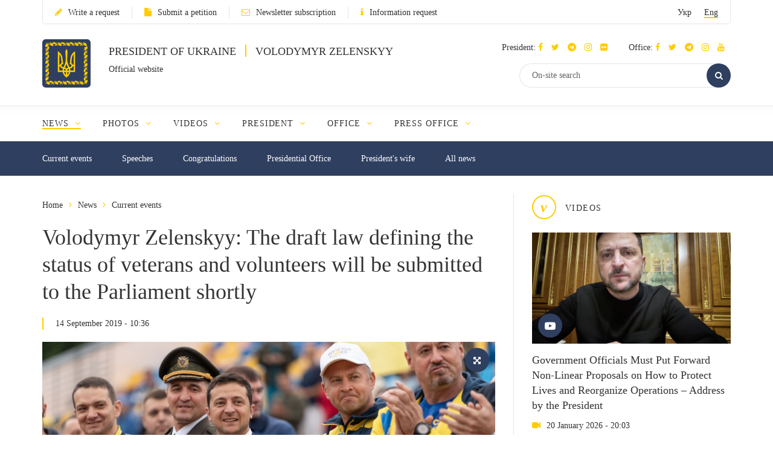

--- FILE ---
content_type: text/html; charset=UTF-8
request_url: https://www.president.gov.ua/en/news/volodimir-zelenskij-najblizhchim-chasom-u-parlamenti-zyavits-57293
body_size: 13226
content:
<!DOCTYPE html>
<html lang="en">
    <head>
        <meta charset="utf-8">
        <meta http-equiv="X-UA-Compatible" content="IE=edge">
        <meta name="viewport" content="width=device-width, initial-scale=1">
        <meta content='true' name='HandheldFriendly'/>
        <meta content='width' name='MobileOptimized'/>
        <meta content='yes' name='apple-mobile-web-app-capable'/>
        <title>Volodymyr Zelenskyy: The draft law defining the status of veterans and volunteers will be submitted to the Parliament shortly  — Official website of the President of Ukraine</title>

        <meta name="description" content="President of Ukraine Volodymyr Zelenskyy initiates the draft law on the status of veterans. The document will be defined as urgent.">
        <meta name="keywords" content="">

        <meta property="og:image" content="https://www.president.gov.ua/storage/j-image-storage/13/95/17/a5a591c9c14675bbf676e1790b9b5175_1568447988_large.png" />
        <meta property="og:image" content="https://www.president.gov.ua/images/logo_for_social.png" />
        <meta property="og:title" content="Volodymyr Zelenskyy: The draft law defining the status of veterans and volunteers will be submitted to the Parliament shortly  — Official website of the President of Ukraine" />
        <meta property="og:description" content="President of Ukraine Volodymyr Zelenskyy initiates the draft law on the status of veterans. The document will be defined as urgent." />
        <meta property="og:url" content="https://www.president.gov.ua/en/news/volodimir-zelenskij-najblizhchim-chasom-u-parlamenti-zyavits-57293" />
        <meta property="og:type" content="article" />
        <meta property="og:updated_time" content="1568446677" />
        <meta property="og:site_name" content="Official website of the President of Ukraine" />

        <meta name="twitter:card" content="summary_large_image">
        <meta name="twitter:creator" content="creator">
        <meta name="twitter:site" content="@APUkraine">
        <meta name="twitter:url" content="https://www.president.gov.ua/en/news/volodimir-zelenskij-najblizhchim-chasom-u-parlamenti-zyavits-57293" />
        <meta name="twitter:title" content="Volodymyr Zelenskyy: The draft law defining the status of veterans and volunteers will be submitted to the Parliament shortly  — Official website of the President of Ukraine">
        <meta name="twitter:description" content="President of Ukraine Volodymyr Zelenskyy initiates the draft law on the status of veterans. The document will be defined as urgent.">
        <meta name="twitter:image" content="https://www.president.gov.ua/storage/j-image-storage/13/95/17/a5a591c9c14675bbf676e1790b9b5175_1568447988_large.png">

        <link rel="apple-touch-icon" href="https://www.president.gov.ua/images/apple-touch-icon.png">
        <link rel="icon" sizes="192x192" href="https://www.president.gov.ua/images/apple-touch-icon.png">
        <link rel="icon" href="https://www.president.gov.ua/favicon.ico" type="image/x-icon">
        <meta name="mobile-web-app-capable" content="yes">
        <meta name="apple-mobile-web-app-status-bar-style" content="black">

        <!-- fonts !-->
        <link rel="stylesheet" property='stylesheet' href="/fonts/font-awesome-4.7.0/css/font-awesome.min.css" type="text/css"/>

        <!-- mystyle !-->
        <link rel="stylesheet" property='stylesheet' type="text/css" href="https://www.president.gov.ua/css/style.min.css" media='all'/>
        <link rel="stylesheet" property='stylesheet' type="text/css" href="https://www.president.gov.ua/css/style_additional.css" media='all'/>
        <link rel="stylesheet" property='stylesheet' type="text/css" href="https://www.president.gov.ua/css/menubar.css" media='all'/>
        <link rel="stylesheet" property='stylesheet' type="text/css" href="/css/share-selected-text.min.css"/>

            <link type="application/rss+xml" rel="alternate" href="https://www.president.gov.ua/en/rss/news.rss">

        <script src="/js/plugins/jquery.min.js"></script>

        <!--[if lt IE 9]>
            <link rel="stylesheet" type="text/css" href="/css/ie8.css"/>
            <script type="text/javascript" src="/js/rem.min.js"></script>
            <script type="text/javascript" src="/js/respond.min.js"></script>
        <![endif]-->


        <!--[if gte IE 9]>
          <style type="text/css">
            .gradient {
               filter: none;
            }
          </style>
        <![endif]-->

                    <script>
                (function(i,s,o,g,r,a,m){i['GoogleAnalyticsObject']=r;i[r]=i[r]||function(){
                    (i[r].q=i[r].q||[]).push(arguments)},i[r].l=1*new Date();a=s.createElement(o),
                        m=s.getElementsByTagName(o)[0];a.async=1;a.src=g;m.parentNode.insertBefore(a,m)
                })(window,document,'script','//www.google-analytics.com/analytics.js','ga');

                ga('create', 'UA-65781611-1', 'auto');
                ga('send', 'pageview');
            </script>
            
<script>(window.BOOMR_mq=window.BOOMR_mq||[]).push(["addVar",{"rua.upush":"false","rua.cpush":"true","rua.upre":"false","rua.cpre":"true","rua.uprl":"false","rua.cprl":"false","rua.cprf":"false","rua.trans":"SJ-16413316-5df6-4f1a-a264-8055dc4fda49","rua.cook":"false","rua.ims":"false","rua.ufprl":"false","rua.cfprl":"true","rua.isuxp":"false","rua.texp":"norulematch","rua.ceh":"false","rua.ueh":"false","rua.ieh.st":"0"}]);</script>
                              <script>!function(e){var n="https://s.go-mpulse.net/boomerang/";if("False"=="True")e.BOOMR_config=e.BOOMR_config||{},e.BOOMR_config.PageParams=e.BOOMR_config.PageParams||{},e.BOOMR_config.PageParams.pci=!0,n="https://s2.go-mpulse.net/boomerang/";if(window.BOOMR_API_key="YD2KP-D2EK2-5M9V5-A6FV5-KYTJ5",function(){function e(){if(!o){var e=document.createElement("script");e.id="boomr-scr-as",e.src=window.BOOMR.url,e.async=!0,i.parentNode.appendChild(e),o=!0}}function t(e){o=!0;var n,t,a,r,d=document,O=window;if(window.BOOMR.snippetMethod=e?"if":"i",t=function(e,n){var t=d.createElement("script");t.id=n||"boomr-if-as",t.src=window.BOOMR.url,BOOMR_lstart=(new Date).getTime(),e=e||d.body,e.appendChild(t)},!window.addEventListener&&window.attachEvent&&navigator.userAgent.match(/MSIE [67]\./))return window.BOOMR.snippetMethod="s",void t(i.parentNode,"boomr-async");a=document.createElement("IFRAME"),a.src="about:blank",a.title="",a.role="presentation",a.loading="eager",r=(a.frameElement||a).style,r.width=0,r.height=0,r.border=0,r.display="none",i.parentNode.appendChild(a);try{O=a.contentWindow,d=O.document.open()}catch(_){n=document.domain,a.src="javascript:var d=document.open();d.domain='"+n+"';void(0);",O=a.contentWindow,d=O.document.open()}if(n)d._boomrl=function(){this.domain=n,t()},d.write("<bo"+"dy onload='document._boomrl();'>");else if(O._boomrl=function(){t()},O.addEventListener)O.addEventListener("load",O._boomrl,!1);else if(O.attachEvent)O.attachEvent("onload",O._boomrl);d.close()}function a(e){window.BOOMR_onload=e&&e.timeStamp||(new Date).getTime()}if(!window.BOOMR||!window.BOOMR.version&&!window.BOOMR.snippetExecuted){window.BOOMR=window.BOOMR||{},window.BOOMR.snippetStart=(new Date).getTime(),window.BOOMR.snippetExecuted=!0,window.BOOMR.snippetVersion=12,window.BOOMR.url=n+"YD2KP-D2EK2-5M9V5-A6FV5-KYTJ5";var i=document.currentScript||document.getElementsByTagName("script")[0],o=!1,r=document.createElement("link");if(r.relList&&"function"==typeof r.relList.supports&&r.relList.supports("preload")&&"as"in r)window.BOOMR.snippetMethod="p",r.href=window.BOOMR.url,r.rel="preload",r.as="script",r.addEventListener("load",e),r.addEventListener("error",function(){t(!0)}),setTimeout(function(){if(!o)t(!0)},3e3),BOOMR_lstart=(new Date).getTime(),i.parentNode.appendChild(r);else t(!1);if(window.addEventListener)window.addEventListener("load",a,!1);else if(window.attachEvent)window.attachEvent("onload",a)}}(),"".length>0)if(e&&"performance"in e&&e.performance&&"function"==typeof e.performance.setResourceTimingBufferSize)e.performance.setResourceTimingBufferSize();!function(){if(BOOMR=e.BOOMR||{},BOOMR.plugins=BOOMR.plugins||{},!BOOMR.plugins.AK){var n="true"=="true"?1:0,t="",a="amlkq6yccue4o2ltakpq-f-61de3ecbc-clientnsv4-s.akamaihd.net",i="false"=="true"?2:1,o={"ak.v":"39","ak.cp":"1314352","ak.ai":parseInt("790200",10),"ak.ol":"0","ak.cr":9,"ak.ipv":4,"ak.proto":"h2","ak.rid":"3092c92e","ak.r":51645,"ak.a2":n,"ak.m":"a","ak.n":"essl","ak.bpcip":"3.22.168.0","ak.cport":47384,"ak.gh":"2.17.209.199","ak.quicv":"","ak.tlsv":"tls1.3","ak.0rtt":"","ak.0rtt.ed":"","ak.csrc":"-","ak.acc":"","ak.t":"1769144991","ak.ak":"hOBiQwZUYzCg5VSAfCLimQ==zTbWogNBXLwehK+QF18Wd0pgHRufP2eb1gliYTDSfRTTaeh31yixvy6cQffMFlHeUg3o7kYdggn+OuwNP2VJkJ2g0B+SSsh0GhCWkK4g/wI6+77aE24y8I/nJuwfoe/xz+ta6VOcG01U8FVIp1ZxraW6FcOuIOcpr4ZhqejsM7fV6dYKK6siaiq6B2K+0tQD0EUvv3lzJ45U04C4nYmB57QZzYD/v9JnuD9nZgU0Resl9NYO1G91KnXUds1zPltv0ArCqSw1GjRcWB5NTyNrSsR9Bn/K7kiragF3tdJgddU3CX4/IqbYTdZHUQmffUdlJNqlPcFQ5cN4AXo9qW1f36t1XOi2jB2ckke7EV90FMEritq7+jfoHcxyM9llZa/NtooZtvgK9AftGEo8qGzeeiIpjWtu8h2vMjuZEbosX44=","ak.pv":"25","ak.dpoabenc":"","ak.tf":i};if(""!==t)o["ak.ruds"]=t;var r={i:!1,av:function(n){var t="http.initiator";if(n&&(!n[t]||"spa_hard"===n[t]))o["ak.feo"]=void 0!==e.aFeoApplied?1:0,BOOMR.addVar(o)},rv:function(){var e=["ak.bpcip","ak.cport","ak.cr","ak.csrc","ak.gh","ak.ipv","ak.m","ak.n","ak.ol","ak.proto","ak.quicv","ak.tlsv","ak.0rtt","ak.0rtt.ed","ak.r","ak.acc","ak.t","ak.tf"];BOOMR.removeVar(e)}};BOOMR.plugins.AK={akVars:o,akDNSPreFetchDomain:a,init:function(){if(!r.i){var e=BOOMR.subscribe;e("before_beacon",r.av,null,null),e("onbeacon",r.rv,null,null),r.i=!0}return this},is_complete:function(){return!0}}}}()}(window);</script></head>
    <body>

    <!--<div class="preload_block" style="position: fixed; top: 0px; left: 0px; width: 100%; height: 100%; z-index: 10000; display: block; background: rgb(255, 255, 255);"></div>!-->

        <!--all!-->
        <div class="all">

            <!--header!-->
<header data-fixed="1">

    <!--header_top!-->
    <div class="header_top" tabindex="-1">
        <div class="container">
            <div class="header_top_container">
                <div class="row">
                    <div class="col-xs-9">
                        <ul class="link_row">

                                                    <li>
                                <a class="small_text" href="https://www.president.gov.ua/en/appeals/submit-appeal"><i class="fa fa-pencil"></i>Write a request</a>
                            </li>
                                                                                    <li>
                                    <a class="small_text" href="https://petition.president.gov.ua" target="_blank"><i class="fa fa-file"></i>Submit a petition</a>
                                </li>
                            
                                                            <li>
                                    <a class="small_text" href="https://www.president.gov.ua/en/subscribe"><i class="fa fa-envelope-o"></i>Newsletter subscription</a>
                                </li>
                                                                                                                    <li>
                                    <a class="small_text" href="https://www.president.gov.ua/en/public-info/pub-info-request"><i class="fa fa-info"></i>Information request</a>
                                </li>
                                                    </ul>
                    </div>
                    <div class="col-xs-3">
                        <div class="lang right">
                            <ul>
                                <li><a class="small_text " href="https://www.president.gov.ua/news/volodimir-zelenskij-najblizhchim-chasom-u-parlamenti-zyavits-57293" onclick="App.changeLocale('ua');">Укр</a></li>
                                <li><a class="small_text act" href="https://www.president.gov.ua/en/news/volodimir-zelenskij-najblizhchim-chasom-u-parlamenti-zyavits-57293" onclick="App.changeLocale('en');">Eng</a></li>
                            </ul>
                        </div>
                    </div>
                </div>
            </div>
        </div>
    </div>
    <!--header_top!-->

    <!--header_center!-->
    <div class="header_center">

        <!--mobile menu!-->
        <div class="mobile_menu">

            <div class="row mobile_top">
                <div class="col-xs-9">
                    <div class="lang">
                        <ul>
                            <li><a tabindex="-1" class="small_text " href="https://www.president.gov.ua/news/volodimir-zelenskij-najblizhchim-chasom-u-parlamenti-zyavits-57293" onclick="App.changeLocale('ua');">Укр</a></li>
                            <li><a tabindex="-1" class="small_text act" href="https://www.president.gov.ua/en/news/volodimir-zelenskij-najblizhchim-chasom-u-parlamenti-zyavits-57293" onclick="App.changeLocale('en');">Eng</a></li>
                        </ul>
                    </div>
                </div>
                <div class="col-xs-3">
                    <a tabindex="-1" onclick="MobileMenu.close();" class="close_mobile_menu" href="javascript:;">
                        <span class="circle white"><i class="fa fa-times"></i></span>
                    </a>
                </div>
            </div>

            <ul class="link_row">
                                  <li>
                      <a tabindex="-1" class="small_text" href="https://www.president.gov.ua/en/appeals/appeals-info"><i class="fa fa-pencil"></i>Write a request</a>
                    </li>
                
                                    <li>
                        <a tabindex="-1" class="small_text" href="https://petition.president.gov.ua" target="_blank"><i class="fa fa-file"></i>Submit a petition</a>
                    </li>
                
                                    <li>
                        <a tabindex="-1" class="small_text" href="https://www.president.gov.ua/en/subscribe"><i class="fa fa-file"></i>Newsletter subscription</a>
                    </li>
                

                
                                    <li>
                        <a tabindex="-1" class="small_text" href="https://www.president.gov.ua/en/public-info/pub-info-request"><i class="fa fa-file"></i>Information request</a>
                    </li>
                            </ul>

            <!--mobile_search!-->
            <div class="mobile_search">
                <form action="https://www.president.gov.ua/en/search" method="get">
                    <button tabindex="-1" class="round_btn" type="submit"><i class="fa fa-search"></i></button>
                    <input tabindex="-1" type="text" placeholder="On-site search" name="query">
                    <input tabindex="-1" type="hidden" name="_token" value="hO5jWXiR2RaF5Br4vkdTspW9Zc8QWIrZhmBTpSw3">
                </form>
            </div>
            <!--mobile_search!-->

            <!--main_menu!-->
            <div class="main_menu">
                <ul class="main_menu_table">
                                                                  
                        <li class="main_menu_cell">
                            <a tabindex="-1" class="main_menu_link act" href="https://www.president.gov.ua/en/news">News</a>

                                                            <i onclick="MobileMenu.show_sub($(this))" class="fa fa-angle-down"></i>
                            
                                                            <div class="main_menu_sub">
                                    <ul>
                                                                                     
                                            <li><a tabindex="-1" href="https://www.president.gov.ua/en/news/last">Current events</a></li>
                                                                                    
                                            <li><a tabindex="-1" href="https://www.president.gov.ua/en/news/speeches">Speeches</a></li>
                                                                                    
                                            <li><a tabindex="-1" href="https://www.president.gov.ua/en/news/greetings">Congratulations</a></li>
                                                                                    
                                            <li><a tabindex="-1" href="https://www.president.gov.ua/en/news/administration">Presidential Office</a></li>
                                                                                    
                                            <li><a tabindex="-1" href="https://www.president.gov.ua/en/news/wife">President's wife</a></li>
                                                                                                                                                                                                                                                                            
                                            <li><a tabindex="-1" href="https://www.president.gov.ua/en/news/all">All news</a></li>
                                                                                                                                                                        </ul>
                                </div>
                                                    </li>
                                            
                        <li class="main_menu_cell">
                            <a tabindex="-1" class="main_menu_link " href="https://www.president.gov.ua/en/photos">Photos</a>

                                                            <i onclick="MobileMenu.show_sub($(this))" class="fa fa-angle-down"></i>
                            
                                                            <div class="main_menu_sub">
                                    <ul>
                                                                                     
                                            <li><a tabindex="-1" href="https://www.president.gov.ua/en/photos/social-activities">Social activities</a></li>
                                                                                    
                                            <li><a tabindex="-1" href="https://www.president.gov.ua/en/photos/meetings">Conferences and meetings</a></li>
                                                                                    
                                            <li><a tabindex="-1" href="https://www.president.gov.ua/en/photos/working-visits">Working visits</a></li>
                                                                                                                                                                                                                                                                                                                                                                                                                                                                    
                                            <li><a tabindex="-1" href="https://www.president.gov.ua/en/photos/foreign-visits">Foreign visits</a></li>
                                                                                                                                                                                
                                            <li><a tabindex="-1" href="https://www.president.gov.ua/en/photos/all">All galleries</a></li>
                                                                                                                                                                                                                                                                                                                                                                                                                                                                                                                                                        </ul>
                                </div>
                                                    </li>
                                            
                        <li class="main_menu_cell">
                            <a tabindex="-1" class="main_menu_link " href="https://www.president.gov.ua/en/videos">Videos</a>

                                                            <i onclick="MobileMenu.show_sub($(this))" class="fa fa-angle-down"></i>
                            
                                                            <div class="main_menu_sub">
                                    <ul>
                                                                                     
                                            <li><a tabindex="-1" href="https://www.president.gov.ua/en/videos/videos-archive">Video collection</a></li>
                                                                                                                                                                        </ul>
                                </div>
                                                    </li>
                                                                                                
                        <li class="main_menu_cell">
                            <a tabindex="-1" class="main_menu_link " href="https://www.president.gov.ua/en/president">President</a>

                                                            <i onclick="MobileMenu.show_sub($(this))" class="fa fa-angle-down"></i>
                            
                                                            <div class="main_menu_sub">
                                    <ul>
                                                                                     
                                            <li><a tabindex="-1" href="https://www.president.gov.ua/en/president/biografiya">Biography</a></li>
                                                                                                                                                                                
                                            <li><a tabindex="-1" href="https://www.president.gov.ua/en/president/about-president">About the President of Ukraine</a></li>
                                                                                                                                                                        </ul>
                                </div>
                                                    </li>
                                            
                        <li class="main_menu_cell">
                            <a tabindex="-1" class="main_menu_link " href="https://www.president.gov.ua/en/administration">Office</a>

                                                            <i onclick="MobileMenu.show_sub($(this))" class="fa fa-angle-down"></i>
                            
                                                            <div class="main_menu_sub">
                                    <ul>
                                                                                     
                                            <li><a tabindex="-1" href="https://www.president.gov.ua/en/administration/office-management">Office Management</a></li>
                                                                                                                                                                                                                                                                                                                                                                                                                                                                                                                                                                                                                                                                                                                                                                                                                                                                                                                                                                                                                                                                                                                                                                                                                            </ul>
                                </div>
                                                    </li>
                                            
                        <li class="main_menu_cell">
                            <a tabindex="-1" class="main_menu_link " href="https://www.president.gov.ua/en/press-office">Press Office</a>

                                                            <i onclick="MobileMenu.show_sub($(this))" class="fa fa-angle-down"></i>
                            
                                                            <div class="main_menu_sub">
                                    <ul>
                                                                                                                                                                                 
                                            <li><a tabindex="-1" href="https://www.president.gov.ua/en/press-office/upcoming-events">Upcoming events</a></li>
                                                                                                                                                                                
                                            <li><a tabindex="-1" href="https://www.president.gov.ua/en/press-office/rss-feeds">Newsletter subscription</a></li>
                                                                            </ul>
                                </div>
                                                    </li>
                                                                                                                                                                                                                    </ul>
            </div>
            <!--main_menu!-->

            <!--header_soc!-->
            <div class="header_soc">
                                <div class="soc_box">
                    <p class="small_text ">President:
                                                                          <a tabindex="-1" href="https://www.facebook.com/zelenskyy.official" target="_blank"><i class="fa fa-facebook"></i></a>
                                              
                                                                          <a tabindex="-1" href="https://twitter.com/ZelenskyyUa" target="_blank"  role="button" aria-label="Читати у Twitter"><i class="fa fa-twitter"></i></a>
                                              
                                                  <a tabindex="-1" href="https://t.me/V_Zelenskiy_official" target="_blank"><i class="fa fa-telegram"></i></a>
                      

                                                  <a tabindex="-1" href="https://www.instagram.com/zelenskyy_official" target="_blank"><i class="fa fa-instagram"></i></a>
                      
                                                  <a tabindex="-1" href="https://www.flickr.com/photos/165930373@N06" target="_blank"><i class="fa fa-flickr"></i></a>
                      
                    </p>
                </div>
                                                <div class="soc_box">
                    <p class="small_text ">Office:
                                                                          <a tabindex="-1" href="https://www.facebook.com/president.gov.ua" target="_blank"><i class="fa fa-facebook"></i></a>
                                              
                                                                          <a tabindex="-1" href="https://twitter.com/APUkraine" target="_blank" role="button"  aria-label="Читати у Twitter"><i class="fa fa-twitter"></i></a>
                                              

                                                      <a tabindex="-1" href="https://t.me/OP_UA" target="_blank"><i class="fa fa-telegram"></i></a>
                      
                                                  <a tabindex="-1" href="https://www.instagram.com/op_ukraine/" target="_blank"><i class="fa fa-instagram"></i></a>
                      

                                                      <a tabindex="-1" href="https://www.youtube.com/user/PresidentGovUa" target="_blank"><i class="fa fa-youtube"></i></a>
                                          </p>
                </div>
                            </div>
            <!--header_soc!-->
        </div>
        <!--mobile menu!-->

        <div class="container">
            <div class="header_center_container">
                <div class="row">
                    <div class="col-xs-7">
                        <div class="logo clearfix">
                            <div class="logo_img">
                                <a href="https://www.president.gov.ua/en">
                                    <img class="normal" src="/images/emblem.svg" width="80" height="80" alt="Home">
                                    <img class="ie8" src="/images/logo.png" width="80" height="80" alt="Home">
                                </a>
                            </div>
                            <div class="logo_text">
                                <p class="uppercase_text">President of Ukraine <span class="vert_line"></span> Volodymyr Zelenskyy</p>
                                <p class="small_text">Official website</p>
                            </div>
                        </div>
                    </div>
                    <div class="col-xs-5">

                        <!--mobile nav!-->
                        <div class="mob_nav">
                            <a tabindex="-1" onclick="MobileMenu.toggle($(this))" href="javascript:;">
                                <span class="circle blue"><i class="fa fa-navicon"></i></span>
                            </a>
                        </div>
                        <!--mobile nav!-->

                        <!--header_soc!-->
                        <div class="header_soc">
                                                        <div class="soc_box">
                                <p class="small_text ">President:
                                                                                                              <a tabindex="-1" href="https://www.facebook.com/zelenskyy.official" target="_blank"><i class="fa fa-facebook"></i></a>
                                                                      
                                                                                                              <a tabindex="-1" href="https://twitter.com/ZelenskyyUa" target="_blank"  role="button" aria-label="Читати у Twitter"><i class="fa fa-twitter"></i></a>
                                                                      

                    		                          	    <a tabindex="-1" href="https://t.me/V_Zelenskiy_official" target="_blank"><i class="fa fa-telegram"></i></a>
                    		  

                                                                          <a tabindex="-1" href="https://www.instagram.com/zelenskyy_official" target="_blank"><i class="fa fa-instagram"></i></a>
                                  
                                                                      <a tabindex="-1" href="https://www.flickr.com/photos/165930373@N06" target="_blank"><i class="fa fa-flickr"></i></a>
                                  
                                </p>
                            </div>
                                                                                    <div class="soc_box">
                                <p class="small_text ">Office:
                                                                                                              <a tabindex="-1" href="https://www.facebook.com/president.gov.ua" target="_blank"><i class="fa fa-facebook"></i></a>
                                                                      
                                                                                                              <a tabindex="-1" href="https://twitter.com/APUkraine" target="_blank" role="button"  aria-label="Читати у Twitter"><i class="fa fa-twitter"></i></a>
                                                                      

                    		                              	    <a tabindex="-1" href="https://t.me/OP_UA" target="_blank"><i class="fa fa-telegram"></i></a>
                    		  
                    		                          	    <a tabindex="-1" href="https://www.instagram.com/op_ukraine/" target="_blank"><i class="fa fa-instagram"></i></a>
                    		  

                                                                              <a tabindex="-1" href="https://www.youtube.com/user/PresidentGovUa" target="_blank"><i class="fa fa-youtube"></i></a>
                                                                  </p>
                            </div>
                                                    </div>
                        <!--header_soc!-->

                        <div class="clear"></div>

                        <!--header_search!-->
                        <div class="header_search">
                            <form action="https://www.president.gov.ua/en/search" method="get">
                                <div class="search_row">
                                    <button tabindex="-1" class="round_btn act" type="submit"><i class="fa fa-search"></i></button>
                                    <input class="act" type="text" placeholder="On-site search" name="query">
                                    <input tabindex="-1" type="hidden" name="_token" value="hO5jWXiR2RaF5Br4vkdTspW9Zc8QWIrZhmBTpSw3">
                                </div>
                            </form>
                        </div>
                        <!--header_search!-->
                    </div>
                </div>
            </div>
        </div>
    </div>
    <!--header_center!-->

    <!--header_bottom!-->
    <div class="header_bottom">
        <div class="container">
            <div id="main_menu" class="main_menu js_menu" role="navigation" aria-label="Main menu" tabindex="-1">
                <ul id="nav" class="menubar root-level main_menu_table" role="menubar">
                                                                          
                            <li class="menu-parent main_menu_cell" role="menuitem" tabindex="0" aria-haspopup="true">
                                <a role="none" tabindex="-1" class="main_menu_link act" href="https://www.president.gov.ua/en/news">News
                                                                            <i role="none" tabindex="-1" class="fa fa-angle-down"></i>
                                                                    </a>
                                                                    <ul role="menu" class="menu" aria-hidden="true">
                                                                                                                                 <li role="menuitem" class="menu-item" tabindex="-1"><a href="https://www.president.gov.ua/en/news/last">Current events</a></li>
                                                                                                                                <li role="menuitem" class="menu-item" tabindex="-1"><a href="https://www.president.gov.ua/en/news/speeches">Speeches</a></li>
                                                                                                                                <li role="menuitem" class="menu-item" tabindex="-1"><a href="https://www.president.gov.ua/en/news/greetings">Congratulations</a></li>
                                                                                                                                <li role="menuitem" class="menu-item" tabindex="-1"><a href="https://www.president.gov.ua/en/news/administration">Presidential Office</a></li>
                                                                                                                                <li role="menuitem" class="menu-item" tabindex="-1"><a href="https://www.president.gov.ua/en/news/wife">President's wife</a></li>
                                                                                                                                                                                                                                                                                                                        <li role="menuitem" class="menu-item" tabindex="-1"><a href="https://www.president.gov.ua/en/news/all">All news</a></li>
                                                                                                                                                                        </ul>
                                                            </li>
                                                    
                            <li class="menu-parent main_menu_cell" role="menuitem" tabindex="0" aria-haspopup="true">
                                <a role="none" tabindex="-1" class="main_menu_link " href="https://www.president.gov.ua/en/photos">Photos
                                                                            <i role="none" tabindex="-1" class="fa fa-angle-down"></i>
                                                                    </a>
                                                                    <ul role="menu" class="menu" aria-hidden="true">
                                                                                                                                 <li role="menuitem" class="menu-item" tabindex="-1"><a href="https://www.president.gov.ua/en/photos/social-activities">Social activities</a></li>
                                                                                                                                <li role="menuitem" class="menu-item" tabindex="-1"><a href="https://www.president.gov.ua/en/photos/meetings">Conferences and meetings</a></li>
                                                                                                                                <li role="menuitem" class="menu-item" tabindex="-1"><a href="https://www.president.gov.ua/en/photos/working-visits">Working visits</a></li>
                                                                                                                                                                                                                                                                                                                                                                                                                                                                                                                <li role="menuitem" class="menu-item" tabindex="-1"><a href="https://www.president.gov.ua/en/photos/foreign-visits">Foreign visits</a></li>
                                                                                                                                                                                                                            <li role="menuitem" class="menu-item" tabindex="-1"><a href="https://www.president.gov.ua/en/photos/all">All galleries</a></li>
                                                                                                                                                                                                                                                                                                                                                                                                                                                                                                                                                        </ul>
                                                            </li>
                                                    
                            <li class="menu-parent main_menu_cell" role="menuitem" tabindex="0" aria-haspopup="true">
                                <a role="none" tabindex="-1" class="main_menu_link " href="https://www.president.gov.ua/en/videos">Videos
                                                                            <i role="none" tabindex="-1" class="fa fa-angle-down"></i>
                                                                    </a>
                                                                    <ul role="menu" class="menu" aria-hidden="true">
                                                                                                                                 <li role="menuitem" class="menu-item" tabindex="-1"><a href="https://www.president.gov.ua/en/videos/videos-archive">Video collection</a></li>
                                                                                                                                                                        </ul>
                                                            </li>
                                                                                                                
                            <li class="menu-parent main_menu_cell" role="menuitem" tabindex="0" aria-haspopup="true">
                                <a role="none" tabindex="-1" class="main_menu_link " href="https://www.president.gov.ua/en/president">President
                                                                            <i role="none" tabindex="-1" class="fa fa-angle-down"></i>
                                                                    </a>
                                                                    <ul role="menu" class="menu" aria-hidden="true">
                                                                                                                                 <li role="menuitem" class="menu-item" tabindex="-1"><a href="https://www.president.gov.ua/en/president/biografiya">Biography</a></li>
                                                                                                                                                                                                                            <li role="menuitem" class="menu-item" tabindex="-1"><a href="https://www.president.gov.ua/en/president/about-president">About the President of Ukraine</a></li>
                                                                                                                                                                        </ul>
                                                            </li>
                                                    
                            <li class="menu-parent main_menu_cell" role="menuitem" tabindex="0" aria-haspopup="true">
                                <a role="none" tabindex="-1" class="main_menu_link " href="https://www.president.gov.ua/en/administration">Office
                                                                            <i role="none" tabindex="-1" class="fa fa-angle-down"></i>
                                                                    </a>
                                                                    <ul role="menu" class="menu" aria-hidden="true">
                                                                                                                                 <li role="menuitem" class="menu-item" tabindex="-1"><a href="https://www.president.gov.ua/en/administration/office-management">Office Management</a></li>
                                                                                                                                                                                                                                                                                                                                                                                                                                                                                                                                                                                                                                                                                                                                                                                                                                                                                                                                                                                                                                                                                                                                                                                                                            </ul>
                                                            </li>
                                                    
                            <li class="menu-parent main_menu_cell" role="menuitem" tabindex="0" aria-haspopup="true">
                                <a role="none" tabindex="-1" class="main_menu_link " href="https://www.president.gov.ua/en/press-office">Press Office
                                                                            <i role="none" tabindex="-1" class="fa fa-angle-down"></i>
                                                                    </a>
                                                                    <ul role="menu" class="menu" aria-hidden="true">
                                                                                                                                                                                                                             <li role="menuitem" class="menu-item" tabindex="-1"><a href="https://www.president.gov.ua/en/press-office/upcoming-events">Upcoming events</a></li>
                                                                                                                                                                                                                            <li role="menuitem" class="menu-item" tabindex="-1"><a href="https://www.president.gov.ua/en/press-office/rss-feeds">Newsletter subscription</a></li>
                                                                            </ul>
                                                            </li>
                                                                                                                                                                                                                                                    <li class="menu-parent all_menu" role="menuitem" tabindex="0" aria-haspopup="true">
                        <a class="main_menu_link" href="javascript:;">More <i class="fa fa-angle-down"></i></a>
                        <ul role="menu" class="menu" aria-hidden="true">
                                                                                                                                      <li role="menuitem" class="menu-item hide" tabindex="-1">
                                        <a class="act" href="https://www.president.gov.ua/en/news">News</a>
                                    </li>
                                                                                                        <li role="menuitem" class="menu-item hide" tabindex="-1">
                                        <a class="" href="https://www.president.gov.ua/en/photos">Photos</a>
                                    </li>
                                                                                                        <li role="menuitem" class="menu-item hide" tabindex="-1">
                                        <a class="" href="https://www.president.gov.ua/en/videos">Videos</a>
                                    </li>
                                                                                                                                                                                    <li role="menuitem" class="menu-item hide" tabindex="-1">
                                        <a class="" href="https://www.president.gov.ua/en/president">President</a>
                                    </li>
                                                                                                        <li role="menuitem" class="menu-item hide" tabindex="-1">
                                        <a class="" href="https://www.president.gov.ua/en/administration">Office</a>
                                    </li>
                                                                                                        <li role="menuitem" class="menu-item hide" tabindex="-1">
                                        <a class="" href="https://www.president.gov.ua/en/press-office">Press Office</a>
                                    </li>
                                                                                                                                                                                                                                                                                                                        </ul>
                    </li>
                </ul>
            </div>
        </div>
    </div>
    <!--header_bottom!-->
</header>
<!--header!-->

<!--header_fixed!-->
<div class="header_fixed">
    <!--fixed_top!-->
    <div class="fixed_top">
        <div class="container">
            <div class="row">
                <div class="col-xs-5 header_left_fixed">
                    <div class="logo_fixed clearfix">
                        <div class="logo_fixed_img">
                            <a href="/">
                                <img src="/images/emblem.svg" width="40" header="40" alt="Home"/>
                            </a>
                        </div>
                        <div class="logo_fixed_text">
                            <p class="uppercase_text">President of Ukraine</p>
                        </div>
                    </div>
                </div>
                <div class="col-xs-4 header_center_fixed">
                    <div class="fixed_btn right">
                        <a onclick="Search.show_fixed($(this));" href="javascript:">
                            <span class="circle white"><i class="fa fa-search"></i></span>
                        </a>
                        <a onclick="FixedMenu.toggle($(this))" href="javascript:">
                            <span class="circle white"><i class="fa fa-navicon"></i></span>
                        </a>
                    </div>
                    <!--fixed_search!-->

                        <div class="header_search">
                            <form id="fixed_search" action="https://www.president.gov.ua/en/search" method="get">
                                <div class="search_row">
                                    <input type="text" placeholder="On-site search" name="query">
                                    <input type="hidden" name="_token" value="hO5jWXiR2RaF5Br4vkdTspW9Zc8QWIrZhmBTpSw3">
                                </div>
                            </form>
                        </div>
                        <!--fixed_search!-->
                </div>
                <div class="col-xs-3 header_right_fixed">
                    <div class="lang right">
                        <ul>
                            <li><a class="small_text " href="https://www.president.gov.ua/news/volodimir-zelenskij-najblizhchim-chasom-u-parlamenti-zyavits-57293" onclick="App.changeLocale('ua');">Укр</a></li>
                            <li><a class="small_text act" href="https://www.president.gov.ua/en/news/volodimir-zelenskij-najblizhchim-chasom-u-parlamenti-zyavits-57293" onclick="App.changeLocale('en');">Eng</a></li>
                        </ul>
                    </div>
                </div>
            </div>
        </div>
    </div>
    <!--fixed_top!-->

    <!--fixed_menu!-->
    <div class="fixed_menu js_menu">
        <div class="container">
            <div id="fixed_menu" class="main_menu">
                <ul class="main_menu_table">
                                                                          
                            <li class="main_menu_cell">
                                <a class="main_menu_link act" href="https://www.president.gov.ua/en/news">News
                                                                            <i class="fa fa-angle-down"></i>
                                                                    </a>
                                                                    <div class="main_menu_sub">
                                        <ul>
                                                                                             
                                                <li><a href="https://www.president.gov.ua/en/news/last">Current events</a></li>
                                                                                            
                                                <li><a href="https://www.president.gov.ua/en/news/speeches">Speeches</a></li>
                                                                                            
                                                <li><a href="https://www.president.gov.ua/en/news/greetings">Congratulations</a></li>
                                                                                            
                                                <li><a href="https://www.president.gov.ua/en/news/administration">Presidential Office</a></li>
                                                                                            
                                                <li><a href="https://www.president.gov.ua/en/news/wife">President's wife</a></li>
                                                                                                                                                                                                                                                                                                    
                                                <li><a href="https://www.president.gov.ua/en/news/all">All news</a></li>
                                                                                                                                                                                        </ul>
                                    </div>
                                                            </li>
                                                    
                            <li class="main_menu_cell">
                                <a class="main_menu_link " href="https://www.president.gov.ua/en/photos">Photos
                                                                            <i class="fa fa-angle-down"></i>
                                                                    </a>
                                                                    <div class="main_menu_sub">
                                        <ul>
                                                                                             
                                                <li><a href="https://www.president.gov.ua/en/photos/social-activities">Social activities</a></li>
                                                                                            
                                                <li><a href="https://www.president.gov.ua/en/photos/meetings">Conferences and meetings</a></li>
                                                                                            
                                                <li><a href="https://www.president.gov.ua/en/photos/working-visits">Working visits</a></li>
                                                                                                                                                                                                                                                                                                                                                                                                                                                                                                            
                                                <li><a href="https://www.president.gov.ua/en/photos/foreign-visits">Foreign visits</a></li>
                                                                                                                                                                                                
                                                <li><a href="https://www.president.gov.ua/en/photos/all">All galleries</a></li>
                                                                                                                                                                                                                                                                                                                                                                                                                                                                                                                                                                                                        </ul>
                                    </div>
                                                            </li>
                                                    
                            <li class="main_menu_cell">
                                <a class="main_menu_link " href="https://www.president.gov.ua/en/videos">Videos
                                                                            <i class="fa fa-angle-down"></i>
                                                                    </a>
                                                                    <div class="main_menu_sub">
                                        <ul>
                                                                                             
                                                <li><a href="https://www.president.gov.ua/en/videos/videos-archive">Video collection</a></li>
                                                                                                                                                                                        </ul>
                                    </div>
                                                            </li>
                                                                                                                
                            <li class="main_menu_cell">
                                <a class="main_menu_link " href="https://www.president.gov.ua/en/president">President
                                                                            <i class="fa fa-angle-down"></i>
                                                                    </a>
                                                                    <div class="main_menu_sub">
                                        <ul>
                                                                                             
                                                <li><a href="https://www.president.gov.ua/en/president/biografiya">Biography</a></li>
                                                                                                                                                                                                
                                                <li><a href="https://www.president.gov.ua/en/president/about-president">About the President of Ukraine</a></li>
                                                                                                                                                                                        </ul>
                                    </div>
                                                            </li>
                                                    
                            <li class="main_menu_cell">
                                <a class="main_menu_link " href="https://www.president.gov.ua/en/administration">Office
                                                                            <i class="fa fa-angle-down"></i>
                                                                    </a>
                                                                    <div class="main_menu_sub">
                                        <ul>
                                                                                             
                                                <li><a href="https://www.president.gov.ua/en/administration/office-management">Office Management</a></li>
                                                                                                                                                                                                                                                                                                                                                                                                                                                                                                                                                                                                                                                                                                                                                                                                                                                                                                                                                                                                                                                                                                                                                                                                                                                                                                                                    </ul>
                                    </div>
                                                            </li>
                                                    
                            <li class="main_menu_cell">
                                <a class="main_menu_link " href="https://www.president.gov.ua/en/press-office">Press Office
                                                                            <i class="fa fa-angle-down"></i>
                                                                    </a>
                                                                    <div class="main_menu_sub">
                                        <ul>
                                                                                                                                                                                                 
                                                <li><a href="https://www.president.gov.ua/en/press-office/upcoming-events">Upcoming events</a></li>
                                                                                                                                                                                                
                                                <li><a href="https://www.president.gov.ua/en/press-office/rss-feeds">Newsletter subscription</a></li>
                                                                                    </ul>
                                    </div>
                                                            </li>
                                                                                                                                                                                                                                                    <li class="all_menu">
                        <a class="main_menu_link" href="javascript:;">More <i class="fa fa-angle-down"></i></a>
                        <div class="main_menu_sub">
                            <ul>
                                                                                                              
                                        <li class="hide">
                                            <a class="act" href="https://www.president.gov.ua/en/news">News</a>
                                        </li>
                                                                            
                                        <li class="hide">
                                            <a class="" href="https://www.president.gov.ua/en/photos">Photos</a>
                                        </li>
                                                                            
                                        <li class="hide">
                                            <a class="" href="https://www.president.gov.ua/en/videos">Videos</a>
                                        </li>
                                                                                                                                                                
                                        <li class="hide">
                                            <a class="" href="https://www.president.gov.ua/en/president">President</a>
                                        </li>
                                                                            
                                        <li class="hide">
                                            <a class="" href="https://www.president.gov.ua/en/administration">Office</a>
                                        </li>
                                                                            
                                        <li class="hide">
                                            <a class="" href="https://www.president.gov.ua/en/press-office">Press Office</a>
                                        </li>
                                                                                                                                                                                                                                                                                                                                                            </ul>
                        </div>
                    </li>
                </ul>
            </div>
        </div>
    </div>
    <!--fixed_menu!-->

</div>
<!--header_fixed!-->

<div class="content_menu_row">
    <div class="container">
        <div id="content_menu" class="content_menu">
            <ul class="content_menu_table">
                                                              
                                                                                     
                                <li class="content_menu_cell">
                                    <a href="https://www.president.gov.ua/en/news/last"
                                       class="content_menu_link ">
                                        Current events
                                    </a>
                                </li>
                                                            
                                <li class="content_menu_cell">
                                    <a href="https://www.president.gov.ua/en/news/speeches"
                                       class="content_menu_link ">
                                        Speeches
                                    </a>
                                </li>
                                                            
                                <li class="content_menu_cell">
                                    <a href="https://www.president.gov.ua/en/news/greetings"
                                       class="content_menu_link ">
                                        Congratulations
                                    </a>
                                </li>
                                                            
                                <li class="content_menu_cell">
                                    <a href="https://www.president.gov.ua/en/news/administration"
                                       class="content_menu_link ">
                                        Presidential Office
                                    </a>
                                </li>
                                                            
                                <li class="content_menu_cell">
                                    <a href="https://www.president.gov.ua/en/news/wife"
                                       class="content_menu_link ">
                                        President's wife
                                    </a>
                                </li>
                                                                                                                                                                                                    
                                <li class="content_menu_cell">
                                    <a href="https://www.president.gov.ua/en/news/all"
                                       class="content_menu_link ">
                                        All news
                                    </a>
                                </li>
                                                                                                                            <li class="all_menu">
                                <a class="content_menu_link" href="javascript:;">More <i class="fa fa-angle-down"></i></a>
                                <div class="main_menu_sub">
                                    <ul>
                                                                                     
                                            <li class="hide">
                                                <a href="https://www.president.gov.ua/en/news/last">
                                                    Current events
                                                </a>
                                            </li>
                                                                                    
                                            <li class="hide">
                                                <a href="https://www.president.gov.ua/en/news/speeches">
                                                    Speeches
                                                </a>
                                            </li>
                                                                                    
                                            <li class="hide">
                                                <a href="https://www.president.gov.ua/en/news/greetings">
                                                    Congratulations
                                                </a>
                                            </li>
                                                                                    
                                            <li class="hide">
                                                <a href="https://www.president.gov.ua/en/news/administration">
                                                    Presidential Office
                                                </a>
                                            </li>
                                                                                    
                                            <li class="hide">
                                                <a href="https://www.president.gov.ua/en/news/wife">
                                                    President's wife
                                                </a>
                                            </li>
                                                                                                                                                                                                                                                                            
                                            <li class="hide">
                                                <a href="https://www.president.gov.ua/en/news/all">
                                                    All news
                                                </a>
                                            </li>
                                                                                                                                                                        </ul>
                                </div>
                            </li>
                        
                                            
                        
                                            
                        
                                                                                                
                        
                                            
                        
                                            
                        
                                                                                                                                                                                                            </ul>
        </div>
    </div>
</div>


            

    <div class="cat_section">
        <div class="container">
            <div class='catalog_container'>
                <div class="row">
                    <div class="col-xs-4 home_right">
    <div class="right_part">
                   <section class="right_section hide_mobile">
        <div class="video_box">
            <div class="topic"><span>v</span>Videos</div>

                            
                <div class="item_stat vert">
                    <div class="row">
                                                    <div class="col-xs-12">
                                <div class="item_img">
                                    <a href="https://www.president.gov.ua/en/videos/uryadovci-povinni-dati-nelinijni-propoziciyi-yak-zahishati-z-8345">
                                        <img src="https://www.president.gov.ua/storage/j-image-storage/55/62/25/bb7c00a6a8966ccea0e216777a6b6b0e_1768931211_medium.png" width="360" height="240" alt="Government Officials Must Put Forward Non-Linear Proposals on How to Protect Lives and Reorganize Operations – Address by the President">
                                        <span class="round_btn video_icon"><i class="fa fa-youtube-play"></i></span>
                                    </a>
                                </div>
                            </div>
                                                <div class="col-xs-12">
                            <div class="item_text">
                                <div class="text_overflow">
                                    <a href="https://www.president.gov.ua/en/videos/uryadovci-povinni-dati-nelinijni-propoziciyi-yak-zahishati-z-8345">Government Officials Must Put Forward Non-Linear Proposals on How to Protect Lives and Reorganize Operations – Address by the President</a>
                                </div>
                                <p class="video_date date"><i class="fa fa-video-camera"></i>20 January 2026  - 20:03</p>
                            </div>
                        </div>
                    </div>
                </div>
            
            <a class="show_all middle_text" href="https://www.president.gov.ua/en/videos">View all videos <i class="fa fa-angle-right"></i> </a>
        </div>
    </section>
                    <section class="right_section hide_mobile">
        <div class="right_top">
            <div class="topic"><span>n</span>latest news</div>
            <div class="item_document_list">
                                    <div class="item_document">
                        <h4><a href="https://www.president.gov.ua/en/news/ukrayina-gotova-buti-chastinoyu-yevropi-spravzhnoyi-sili-vel-102525">Ukraine is Ready to Be Part of a Europe of Real Power, Great Power – President</a></h4>
                        <p class="date">22 January 2026  - 22:58</p>
                    </div>
                                    <div class="item_document">
                        <h4><a href="https://www.president.gov.ua/en/news/diplomatichna-robota-ta-pidtrimka-ukrayini-volodimir-zelensk-102521">Diplomatic Efforts and Support for Ukraine: Volodymyr Zelenskyy Held a Phone Call with the Prime Minister of Norway</a></h4>
                        <p class="date">22 January 2026  - 22:18</p>
                    </div>
                                    <div class="item_document">
                        <h4><a href="https://www.president.gov.ua/en/news/zvernennya-prezidenta-do-uchasnikiv-specialnogo-zasidannya-v-102517">Address by the President to the Participants of the Special Session of the World Economic Forum</a></h4>
                        <p class="date">22 January 2026  - 21:29</p>
                    </div>
                                    <div class="item_document">
                        <h4><a href="https://www.president.gov.ua/en/news/prezident-zustrivsya-z-predstavnikami-mizhnarodnogo-biznesu-102513">President Met with Representatives of International Business, Financial Institutions, and Energy Companies</a></h4>
                        <p class="date">22 January 2026  - 20:13</p>
                    </div>
                            </div>
            <a class="show_all middle_text" href="https://www.president.gov.ua/en/news">Go to all news <i class="fa fa-angle-right"></i> </a>
        </div>
    </section>
                    <section class="right_section hide_mobile">
        <div class="gallery_box">
            <div class="topic"><span>pg</span>Photo gallery</div>

            <div class="item_stat vert">
                <div class="row">
                                            <div class="col-xs-12">
                            <div class="item_img">
                                <a href="https://www.president.gov.ua/en/photos/robochij-vizit-prezidenta-do-shvejcariyi-dlya-uchasti-u-vses-7673">
                                    <img src="https://www.president.gov.ua/storage/j-image-storage/55/63/37/700729435a53cf41ca071a3eaa0584e7_1769095846_medium.jpeg" width="360" height="240" alt="Working Visit by the President to Switzerland to Participate in the World Economic Forum in Davos">
                                    <span class="round_btn video_icon"><i class="fa fa-camera"></i></span>
                                </a>
                            </div>
                        </div>
                                        <div class="col-xs-12">
                        <div class="item_text">
                            <a href="https://www.president.gov.ua/en/photos/robochij-vizit-prezidenta-do-shvejcariyi-dlya-uchasti-u-vses-7673">Working Visit by the President to Switzerland to Participate in the World Economic Forum in Davos</a>
                            <p class="video_date date"><i class="fa fa-camera"></i>22 January 2026  - 16:45</p>
                        </div>
                    </div>
                </div>
            </div>
            <a class="show_all middle_text" href="https://www.president.gov.ua/en/photos/all">Go to all galleries <i class="fa fa-angle-right"></i> </a>
        </div>
    </section>
        
        
        <div class="clear"></div>
    </div>
</div>
                    <div class="col-xs-8 home_left">
                        <div class="left_part">
                            <div itemscope itemtype="http://schema.org/Article" class="article">

                                <div class="breadcrumbs">
    <ul>
                                    <li><span>Home</span></li>
            
                            <li><i class="fa fa-angle-right"></i></li>
                                                <li><a href="https://www.president.gov.ua/en/news">News</a></li>
            
                            <li><i class="fa fa-angle-right"></i></li>
                                                <li><a href="https://www.president.gov.ua/en/news/last">Current events</a></li>
            
                        </ul>
</div>

                                <h1 itemprop="name">Volodymyr Zelenskyy: The draft law defining the status of veterans and volunteers will be submitted to the Parliament shortly </h1>
                                <p class="date">14 September 2019  - 10:36 </p>

                                <div itemprop="articleBody" class="article_content">
                                                                            <p>
                                            <a href="https://www.president.gov.ua/storage/j-image-storage/13/95/17/a5a591c9c14675bbf676e1790b9b5175_1568447988_extra_large.jpeg"
                                               class="photo_zoom"
                                               data-copyright_en=""
                                               data-title_en=""
                                               title=""
                                               data-id-image="139517"
                                               data-src="https://www.president.gov.ua/storage/j-image-storage/13/95/17/a5a591c9c14675bbf676e1790b9b5175_1568447988.jpeg">
                                                <img src="https://www.president.gov.ua/storage/j-image-storage/13/95/17/a5a591c9c14675bbf676e1790b9b5175_1568447988_extra_large.jpeg"
                                                     width="750" height="597"
                                                     data-copyright_en=""
                                                     data-title_en=""
                                                     title=""
                                                     alt="Volodymyr Zelenskyy: The draft law defining the status of veterans and volunteers will be submitted to the Parliament shortly "
                                                     id="139517"
                                                     class="j-image" />
                                            </a>
                                            <a href="https://www.president.gov.ua/storage/j-image-storage/13/95/17/a5a591c9c14675bbf676e1790b9b5175_1568447988_extra_large.jpeg" class="photo_zoom round_btn" title="Volodymyr Zelenskyy: The draft law defining the status of veterans and volunteers will be submitted to the Parliament shortly " data-id="139517">
                                                <i class="fa fa-arrows-alt"></i>
                                            </a>
                                        </p>
                                                                        <p>President of Ukraine Volodymyr Zelenskyy initiates the draft law on the status of veterans. The document will be defined as urgent.</p>

<p>“I believe that this draft law developed by the Ministry for Veterans Affairs together with veterans will soon be submitted to the Parliament. The Minister promised me that it would be ready in a week,” the Head of State said during the opening ceremony of the national Invictus Games in Kyiv.</p>

<p>Volodymyr Zelenskyy noted that the draft law would establish a mechanism for determining the status of combatants and volunteers.</p>

<p>The President emphasized that he was always ready to communicate with veterans.</p>

<p>"You have delegated a candidate for the post of Minister (for Veterans Affairs, Temporarily Occupied Territories and Internally Displaced Persons - ed.). Commissioner for the Rehabilitation of ATO Participants, and earlier - soldier Vadym Svyrydenko stands by me today. He saved hundreds of lives risking his own. I want you to always be able to communicate directly with me and members of my team,” Volodymyr Zelenskyy stressed.</p>

<p>The Head of State participated in the opening ceremony of the national Invictus Games, which is the final stage of the selection of the national team of Ukraine for the international Invictus Games 2020 in The Hague.</p>

<p>"It seems to me that the British royal family has chosen a very apt definition - “invictus”. The nation is born from the invictus. Our job is to appreciate each and every one of you. To know the face of each of you and understand your needs,” the Head of State said.</p>

<p>The President announced a moment of silence to pay tribute to the fallen defenders of Ukraine.</p>

<p>The Head of State wished the national team to amaze the world with their character, unbroken spirit and results at the Invictus Games 2020 in the Netherlands.</p>

                                </div>

                                
                                
                                <div data-id-modal="gallery-3141" class="media_block">
			<div class="media_topic">
				<table>
					<tr>
						<td><div class="topic"><span>ph</span></div></td>
						<td>
							<p>Participation in the opening ceremony of the national Invictus Games</p>
							<p class="video_date date"><i class="fa fa-camera"></i>14 September 2019  - 11:03</p>
						</td>
					</tr>
				</table>
			</div>

			<div class="gallery_carousel media_carousel" pos="0">
				                    <a rel="0" href="javascript:;" data-src="https://www.president.gov.ua/storage/j-image-storage/13/95/89/357e54d5a92a54b15272741f80174350_1568448002_extra_large.jpeg">
                                                    <img src="https://www.president.gov.ua/storage/j-image-storage/13/95/89/357e54d5a92a54b15272741f80174350_1568448002_extra_small.jpeg" style="width:120px;height:60px" alt=""
                                                         data-headline=""
                                 data-src="https://www.president.gov.ua/storage/j-image-storage/13/95/89/357e54d5a92a54b15272741f80174350_1568448002.jpeg"
                                 data-copyright="">
                    </a>
				                    <a rel="1" href="javascript:;" data-src="https://www.president.gov.ua/storage/j-image-storage/13/95/37/4cbe38adf39487d80f04471ab75a04d7_1568447992_extra_large.jpeg">
                                                    <img src="https://www.president.gov.ua/storage/j-image-storage/13/95/37/4cbe38adf39487d80f04471ab75a04d7_1568447992_extra_small.jpeg" style="width:120px;height:60px" alt=""
                                                         data-headline=""
                                 data-src="https://www.president.gov.ua/storage/j-image-storage/13/95/37/4cbe38adf39487d80f04471ab75a04d7_1568447992.jpeg"
                                 data-copyright="">
                    </a>
				                    <a rel="2" href="javascript:;" data-src="https://www.president.gov.ua/storage/j-image-storage/13/95/29/d0829d40def5431856df7cb968cabe92_1568447989_extra_large.jpeg">
                                                    <img src="https://www.president.gov.ua/storage/j-image-storage/13/95/29/d0829d40def5431856df7cb968cabe92_1568447989_extra_small.jpeg" style="width:120px;height:60px" alt=""
                                                         data-headline=""
                                 data-src="https://www.president.gov.ua/storage/j-image-storage/13/95/29/d0829d40def5431856df7cb968cabe92_1568447989.jpeg"
                                 data-copyright="">
                    </a>
				                    <a rel="3" href="javascript:;" data-src="https://www.president.gov.ua/storage/j-image-storage/13/95/33/7b8ce61f7fe4f10bf0ad195b856991df_1568447989_extra_large.jpeg">
                                                    <img src="https://www.president.gov.ua/storage/j-image-storage/13/95/33/7b8ce61f7fe4f10bf0ad195b856991df_1568447989_extra_small.jpeg" style="width:120px;height:60px" alt=""
                                                         data-headline=""
                                 data-src="https://www.president.gov.ua/storage/j-image-storage/13/95/33/7b8ce61f7fe4f10bf0ad195b856991df_1568447989.jpeg"
                                 data-copyright="">
                    </a>
				                    <a rel="4" href="javascript:;" data-src="https://www.president.gov.ua/storage/j-image-storage/13/95/21/7a46addc0edf3d21e5191a4564d80cb9_1568447988_extra_large.jpeg">
                                                    <img src="" real-src="https://www.president.gov.ua/storage/j-image-storage/13/95/21/7a46addc0edf3d21e5191a4564d80cb9_1568447988_extra_small.jpeg" style="width:120px;height:60px;display:none;" alt=""
                                                                  data-headline=""
                                 data-src="https://www.president.gov.ua/storage/j-image-storage/13/95/21/7a46addc0edf3d21e5191a4564d80cb9_1568447988.jpeg"
                                 data-copyright="">
                    </a>
				                    <a rel="5" href="javascript:;" data-src="https://www.president.gov.ua/storage/j-image-storage/13/95/25/147b5b430c88d074f179e51244a4856e_1568447988_extra_large.jpeg">
                                                    <img src="" real-src="https://www.president.gov.ua/storage/j-image-storage/13/95/25/147b5b430c88d074f179e51244a4856e_1568447988_extra_small.jpeg" style="width:120px;height:60px;display:none;" alt=""
                                                                  data-headline=""
                                 data-src="https://www.president.gov.ua/storage/j-image-storage/13/95/25/147b5b430c88d074f179e51244a4856e_1568447988.jpeg"
                                 data-copyright="">
                    </a>
				                    <a rel="6" href="javascript:;" data-src="https://www.president.gov.ua/storage/j-image-storage/13/95/13/580aa9c90eac38fc6309cca67f3a896a_1568447988_extra_large.jpeg">
                                                    <img src="" real-src="https://www.president.gov.ua/storage/j-image-storage/13/95/13/580aa9c90eac38fc6309cca67f3a896a_1568447988_extra_small.jpeg" style="width:120px;height:60px;display:none;" alt=""
                                                                  data-headline=""
                                 data-src="https://www.president.gov.ua/storage/j-image-storage/13/95/13/580aa9c90eac38fc6309cca67f3a896a_1568447988.jpeg"
                                 data-copyright="">
                    </a>
				                    <a rel="7" href="javascript:;" data-src="https://www.president.gov.ua/storage/j-image-storage/13/95/17/a5a591c9c14675bbf676e1790b9b5175_1568447988_extra_large.jpeg">
                                                    <img src="" real-src="https://www.president.gov.ua/storage/j-image-storage/13/95/17/a5a591c9c14675bbf676e1790b9b5175_1568447988_extra_small.jpeg" style="width:120px;height:60px;display:none;" alt=""
                                                                  data-headline=""
                                 data-src="https://www.president.gov.ua/storage/j-image-storage/13/95/17/a5a591c9c14675bbf676e1790b9b5175_1568447988.jpeg"
                                 data-copyright="">
                    </a>
				                    <a rel="8" href="javascript:;" data-src="https://www.president.gov.ua/storage/j-image-storage/13/94/89/c724ea8e90778c7406bc7672b989b9c2_1568447983_extra_large.jpeg">
                                                    <img src="" real-src="https://www.president.gov.ua/storage/j-image-storage/13/94/89/c724ea8e90778c7406bc7672b989b9c2_1568447983_extra_small.jpeg" style="width:120px;height:60px;display:none;" alt=""
                                                                  data-headline=""
                                 data-src="https://www.president.gov.ua/storage/j-image-storage/13/94/89/c724ea8e90778c7406bc7672b989b9c2_1568447983.jpeg"
                                 data-copyright="">
                    </a>
				                    <a rel="9" href="javascript:;" data-src="https://www.president.gov.ua/storage/j-image-storage/13/94/93/5f6d6429672a44f2a4349f96235e3786_1568447983_extra_large.jpeg">
                                                    <img src="" real-src="https://www.president.gov.ua/storage/j-image-storage/13/94/93/5f6d6429672a44f2a4349f96235e3786_1568447983_extra_small.jpeg" style="width:120px;height:60px;display:none;" alt=""
                                                                  data-headline=""
                                 data-src="https://www.president.gov.ua/storage/j-image-storage/13/94/93/5f6d6429672a44f2a4349f96235e3786_1568447983.jpeg"
                                 data-copyright="">
                    </a>
				                    <a rel="10" href="javascript:;" data-src="https://www.president.gov.ua/storage/j-image-storage/13/94/97/6cb4c2729b9ddc9ca89e5174f83018fa_1568447983_extra_large.jpeg">
                                                    <img src="" real-src="https://www.president.gov.ua/storage/j-image-storage/13/94/97/6cb4c2729b9ddc9ca89e5174f83018fa_1568447983_extra_small.jpeg" style="width:120px;height:60px;display:none;" alt=""
                                                                  data-headline=""
                                 data-src="https://www.president.gov.ua/storage/j-image-storage/13/94/97/6cb4c2729b9ddc9ca89e5174f83018fa_1568447983.jpeg"
                                 data-copyright="">
                    </a>
				                    <a rel="11" href="javascript:;" data-src="https://www.president.gov.ua/storage/j-image-storage/13/95/01/6e975bd91b890478d17294f47c59d79b_1568447983_extra_large.jpeg">
                                                    <img src="" real-src="https://www.president.gov.ua/storage/j-image-storage/13/95/01/6e975bd91b890478d17294f47c59d79b_1568447983_extra_small.jpeg" style="width:120px;height:60px;display:none;" alt=""
                                                                  data-headline=""
                                 data-src="https://www.president.gov.ua/storage/j-image-storage/13/95/01/6e975bd91b890478d17294f47c59d79b_1568447983.jpeg"
                                 data-copyright="">
                    </a>
				                    <a rel="12" href="javascript:;" data-src="https://www.president.gov.ua/storage/j-image-storage/13/95/05/029d71deded5a7801226095b9f324a4b_1568447983_extra_large.jpeg">
                                                    <img src="" real-src="https://www.president.gov.ua/storage/j-image-storage/13/95/05/029d71deded5a7801226095b9f324a4b_1568447983_extra_small.jpeg" style="width:120px;height:60px;display:none;" alt=""
                                                                  data-headline=""
                                 data-src="https://www.president.gov.ua/storage/j-image-storage/13/95/05/029d71deded5a7801226095b9f324a4b_1568447983.jpeg"
                                 data-copyright="">
                    </a>
				                    <a rel="13" href="javascript:;" data-src="https://www.president.gov.ua/storage/j-image-storage/13/95/57/01129b556c5b30a37de298ed7d83a18b_1568447993_extra_large.jpeg">
                                                    <img src="" real-src="https://www.president.gov.ua/storage/j-image-storage/13/95/57/01129b556c5b30a37de298ed7d83a18b_1568447993_extra_small.jpeg" style="width:120px;height:60px;display:none;" alt=""
                                                                  data-headline=""
                                 data-src="https://www.president.gov.ua/storage/j-image-storage/13/95/57/01129b556c5b30a37de298ed7d83a18b_1568447993.jpeg"
                                 data-copyright="">
                    </a>
				                    <a rel="14" href="javascript:;" data-src="https://www.president.gov.ua/storage/j-image-storage/13/95/53/259555aa5e71f8c80206c2b04023fb3e_1568447993_extra_large.jpeg">
                                                    <img src="" real-src="https://www.president.gov.ua/storage/j-image-storage/13/95/53/259555aa5e71f8c80206c2b04023fb3e_1568447993_extra_small.jpeg" style="width:120px;height:60px;display:none;" alt=""
                                                                  data-headline=""
                                 data-src="https://www.president.gov.ua/storage/j-image-storage/13/95/53/259555aa5e71f8c80206c2b04023fb3e_1568447993.jpeg"
                                 data-copyright="">
                    </a>
				                    <a rel="15" href="javascript:;" data-src="https://www.president.gov.ua/storage/j-image-storage/13/95/49/5ad1756c1a7d8a8bc0e0ce5ed51b6dc1_1568447993_extra_large.jpeg">
                                                    <img src="" real-src="https://www.president.gov.ua/storage/j-image-storage/13/95/49/5ad1756c1a7d8a8bc0e0ce5ed51b6dc1_1568447993_extra_small.jpeg" style="width:120px;height:60px;display:none;" alt=""
                                                                  data-headline=""
                                 data-src="https://www.president.gov.ua/storage/j-image-storage/13/95/49/5ad1756c1a7d8a8bc0e0ce5ed51b6dc1_1568447993.jpeg"
                                 data-copyright="">
                    </a>
				                    <a rel="16" href="javascript:;" data-src="https://www.president.gov.ua/storage/j-image-storage/13/95/93/6c444ce7fc70578b5f13a7fa855e0daa_1568448002_extra_large.jpeg">
                                                    <img src="" real-src="https://www.president.gov.ua/storage/j-image-storage/13/95/93/6c444ce7fc70578b5f13a7fa855e0daa_1568448002_extra_small.jpeg" style="width:120px;height:60px;display:none;" alt=""
                                                                  data-headline=""
                                 data-src="https://www.president.gov.ua/storage/j-image-storage/13/95/93/6c444ce7fc70578b5f13a7fa855e0daa_1568448002.jpeg"
                                 data-copyright="">
                    </a>
				                    <a rel="17" href="javascript:;" data-src="https://www.president.gov.ua/storage/j-image-storage/13/95/97/abef6135967bf53c5c47ccdce370ea36_1568448002_extra_large.jpeg">
                                                    <img src="" real-src="https://www.president.gov.ua/storage/j-image-storage/13/95/97/abef6135967bf53c5c47ccdce370ea36_1568448002_extra_small.jpeg" style="width:120px;height:60px;display:none;" alt=""
                                                                  data-headline=""
                                 data-src="https://www.president.gov.ua/storage/j-image-storage/13/95/97/abef6135967bf53c5c47ccdce370ea36_1568448002.jpeg"
                                 data-copyright="">
                    </a>
				                    <a rel="18" href="javascript:;" data-src="https://www.president.gov.ua/storage/j-image-storage/13/96/01/7700e63bb540b248b73f0c3ed77e47a1_1568448002_extra_large.jpeg">
                                                    <img src="" real-src="https://www.president.gov.ua/storage/j-image-storage/13/96/01/7700e63bb540b248b73f0c3ed77e47a1_1568448002_extra_small.jpeg" style="width:120px;height:60px;display:none;" alt=""
                                                                  data-headline=""
                                 data-src="https://www.president.gov.ua/storage/j-image-storage/13/96/01/7700e63bb540b248b73f0c3ed77e47a1_1568448002.jpeg"
                                 data-copyright="">
                    </a>
				                    <a rel="19" href="javascript:;" data-src="https://www.president.gov.ua/storage/j-image-storage/13/95/85/08cea867a7a03a2fd35b2e0f10bbda9b_1568448001_extra_large.jpeg">
                                                    <img src="" real-src="https://www.president.gov.ua/storage/j-image-storage/13/95/85/08cea867a7a03a2fd35b2e0f10bbda9b_1568448001_extra_small.jpeg" style="width:120px;height:60px;display:none;" alt=""
                                                                  data-headline=""
                                 data-src="https://www.president.gov.ua/storage/j-image-storage/13/95/85/08cea867a7a03a2fd35b2e0f10bbda9b_1568448001.jpeg"
                                 data-copyright="">
                    </a>
				                    <a rel="20" href="javascript:;" data-src="https://www.president.gov.ua/storage/j-image-storage/13/95/77/064d8ca933bc6f5d44195de03876997e_1568447998_extra_large.jpeg">
                                                    <img src="" real-src="https://www.president.gov.ua/storage/j-image-storage/13/95/77/064d8ca933bc6f5d44195de03876997e_1568447998_extra_small.jpeg" style="width:120px;height:60px;display:none;" alt=""
                                                                  data-headline=""
                                 data-src="https://www.president.gov.ua/storage/j-image-storage/13/95/77/064d8ca933bc6f5d44195de03876997e_1568447998.jpeg"
                                 data-copyright="">
                    </a>
				                    <a rel="21" href="javascript:;" data-src="https://www.president.gov.ua/storage/j-image-storage/13/95/81/758e3526dfcde615a1eca0fa84f29e35_1568447998_extra_large.jpeg">
                                                    <img src="" real-src="https://www.president.gov.ua/storage/j-image-storage/13/95/81/758e3526dfcde615a1eca0fa84f29e35_1568447998_extra_small.jpeg" style="width:120px;height:60px;display:none;" alt=""
                                                                  data-headline=""
                                 data-src="https://www.president.gov.ua/storage/j-image-storage/13/95/81/758e3526dfcde615a1eca0fa84f29e35_1568447998.jpeg"
                                 data-copyright="">
                    </a>
				                    <a rel="22" href="javascript:;" data-src="https://www.president.gov.ua/storage/j-image-storage/13/95/61/d627fedd7ca271119990daf22915dc9b_1568447997_extra_large.jpeg">
                                                    <img src="" real-src="https://www.president.gov.ua/storage/j-image-storage/13/95/61/d627fedd7ca271119990daf22915dc9b_1568447997_extra_small.jpeg" style="width:120px;height:60px;display:none;" alt=""
                                                                  data-headline=""
                                 data-src="https://www.president.gov.ua/storage/j-image-storage/13/95/61/d627fedd7ca271119990daf22915dc9b_1568447997.jpeg"
                                 data-copyright="">
                    </a>
				                    <a rel="23" href="javascript:;" data-src="https://www.president.gov.ua/storage/j-image-storage/13/95/65/c11ad144abb3e938862b3ac755a9dc5f_1568447997_extra_large.jpeg">
                                                    <img src="" real-src="https://www.president.gov.ua/storage/j-image-storage/13/95/65/c11ad144abb3e938862b3ac755a9dc5f_1568447997_extra_small.jpeg" style="width:120px;height:60px;display:none;" alt=""
                                                                  data-headline=""
                                 data-src="https://www.president.gov.ua/storage/j-image-storage/13/95/65/c11ad144abb3e938862b3ac755a9dc5f_1568447997.jpeg"
                                 data-copyright="">
                    </a>
				                    <a rel="24" href="javascript:;" data-src="https://www.president.gov.ua/storage/j-image-storage/13/95/69/dcdbb2cce6457180c8cccd724c8388c9_1568447997_extra_large.jpeg">
                                                    <img src="" real-src="https://www.president.gov.ua/storage/j-image-storage/13/95/69/dcdbb2cce6457180c8cccd724c8388c9_1568447997_extra_small.jpeg" style="width:120px;height:60px;display:none;" alt=""
                                                                  data-headline=""
                                 data-src="https://www.president.gov.ua/storage/j-image-storage/13/95/69/dcdbb2cce6457180c8cccd724c8388c9_1568447997.jpeg"
                                 data-copyright="">
                    </a>
				                    <a rel="25" href="javascript:;" data-src="https://www.president.gov.ua/storage/j-image-storage/13/95/73/9a0d881559e340916aa9367d0c626d9b_1568447997_extra_large.jpeg">
                                                    <img src="" real-src="https://www.president.gov.ua/storage/j-image-storage/13/95/73/9a0d881559e340916aa9367d0c626d9b_1568447997_extra_small.jpeg" style="width:120px;height:60px;display:none;" alt=""
                                                                  data-headline=""
                                 data-src="https://www.president.gov.ua/storage/j-image-storage/13/95/73/9a0d881559e340916aa9367d0c626d9b_1568447997.jpeg"
                                 data-copyright="">
                    </a>
				                    <a rel="26" href="javascript:;" data-src="https://www.president.gov.ua/storage/j-image-storage/13/95/41/96c25d3f11bdc20cbb8709e2c10cd534_1568447993_extra_large.jpeg">
                                                    <img src="" real-src="https://www.president.gov.ua/storage/j-image-storage/13/95/41/96c25d3f11bdc20cbb8709e2c10cd534_1568447993_extra_small.jpeg" style="width:120px;height:60px;display:none;" alt=""
                                                                  data-headline=""
                                 data-src="https://www.president.gov.ua/storage/j-image-storage/13/95/41/96c25d3f11bdc20cbb8709e2c10cd534_1568447993.jpeg"
                                 data-copyright="">
                    </a>
				                    <a rel="27" href="javascript:;" data-src="https://www.president.gov.ua/storage/j-image-storage/13/95/45/68d96f6abcba58f5084f36d34c440f0f_1568447993_extra_large.jpeg">
                                                    <img src="" real-src="https://www.president.gov.ua/storage/j-image-storage/13/95/45/68d96f6abcba58f5084f36d34c440f0f_1568447993_extra_small.jpeg" style="width:120px;height:60px;display:none;" alt=""
                                                                  data-headline=""
                                 data-src="https://www.president.gov.ua/storage/j-image-storage/13/95/45/68d96f6abcba58f5084f36d34c440f0f_1568447993.jpeg"
                                 data-copyright="">
                    </a>
				                    <a rel="28" href="javascript:;" data-src="https://www.president.gov.ua/storage/j-image-storage/13/95/09/6be9984371f4d7ec9fd51b11e4ff1ac6_1568447983_extra_large.jpeg">
                                                    <img src="" real-src="https://www.president.gov.ua/storage/j-image-storage/13/95/09/6be9984371f4d7ec9fd51b11e4ff1ac6_1568447983_extra_small.jpeg" style="width:120px;height:60px;display:none;" alt=""
                                                                  data-headline=""
                                 data-src="https://www.president.gov.ua/storage/j-image-storage/13/95/09/6be9984371f4d7ec9fd51b11e4ff1ac6_1568447983.jpeg"
                                 data-copyright="">
                    </a>
							</div>

			<div class="media_img">
				<div class="media_container">
                    <a rel="0" href="#" data-toggle="modal" data-target="#gallery-3141" onclick="setTimeout(function(){$(window).resize()}, 200);">
                        <img src="https://www.president.gov.ua/storage/j-image-storage/13/95/89/357e54d5a92a54b15272741f80174350_1568448002_extra_large.jpeg" width="690" height="460" alt="">
                    </a>
                </div>    
			</div>
		</div>

        <div class="modal fade galleryModal" id="gallery-3141" tabindex="-1" role="dialog" aria-labelledby="3141Label" aria-hidden="true">
            <div class="modal-dialog">
                <div class="modal-content">
                    
                    <div class="modal-header">
                        <div class="media_topic">
                            <table>
                                <tr>
                                    <td><div class="topic"><span>ph</span></div></td>
                                    <td>
                                        <p>Participation in the opening ceremony of the national Invictus Games</p>
                                        <p class="video_date date"><i class="fa fa-camera"></i>14 September 2019  - 11:03</p>
                                    </td>
                                </tr>
                            </table>
                        </div>
                        <a href="#" class="white_btn close_modal" data-dismiss="modal" aria-label="Close"><i class="fa fa-close"></i></a>
                    </div>
                    
                    <div class="modal-body">
                        <div class="popup_carousel">
                                                            <div>
                                    <div class="popup_table">
                                        <div class="popup_cell">
                                            <a rel="0">
                                                                                                    <img src="https://www.president.gov.ua/storage/j-image-storage/13/95/89/357e54d5a92a54b15272741f80174350_1568448002_extra_large.jpeg" data-src="https://www.president.gov.ua/storage/j-image-storage/13/95/89/357e54d5a92a54b15272741f80174350_1568448002.jpeg" alt="">
                                                                                                                                            </a>
                                        </div>
                                    </div>
                                </div>
                                                            <div>
                                    <div class="popup_table">
                                        <div class="popup_cell">
                                            <a rel="1">
                                                                                                    <img src="https://www.president.gov.ua/storage/j-image-storage/13/95/37/4cbe38adf39487d80f04471ab75a04d7_1568447992_extra_large.jpeg" data-src="https://www.president.gov.ua/storage/j-image-storage/13/95/37/4cbe38adf39487d80f04471ab75a04d7_1568447992.jpeg" alt="">
                                                                                                                                            </a>
                                        </div>
                                    </div>
                                </div>
                                                            <div>
                                    <div class="popup_table">
                                        <div class="popup_cell">
                                            <a rel="2">
                                                                                                    <img src="https://www.president.gov.ua/storage/j-image-storage/13/95/29/d0829d40def5431856df7cb968cabe92_1568447989_extra_large.jpeg" data-src="https://www.president.gov.ua/storage/j-image-storage/13/95/29/d0829d40def5431856df7cb968cabe92_1568447989.jpeg" alt="">
                                                                                                                                            </a>
                                        </div>
                                    </div>
                                </div>
                                                            <div>
                                    <div class="popup_table">
                                        <div class="popup_cell">
                                            <a rel="3">
                                                                                                    <img src="https://www.president.gov.ua/storage/j-image-storage/13/95/33/7b8ce61f7fe4f10bf0ad195b856991df_1568447989_extra_large.jpeg" data-src="https://www.president.gov.ua/storage/j-image-storage/13/95/33/7b8ce61f7fe4f10bf0ad195b856991df_1568447989.jpeg" alt="">
                                                                                                                                            </a>
                                        </div>
                                    </div>
                                </div>
                                                            <div>
                                    <div class="popup_table">
                                        <div class="popup_cell">
                                            <a rel="4">
                                                                                                    <img src="" real-src="https://www.president.gov.ua/storage/j-image-storage/13/95/21/7a46addc0edf3d21e5191a4564d80cb9_1568447988_extra_large.jpeg" data-src="https://www.president.gov.ua/storage/j-image-storage/13/95/21/7a46addc0edf3d21e5191a4564d80cb9_1568447988.jpeg" alt="">
                                                                                                                                            </a>
                                        </div>
                                    </div>
                                </div>
                                                            <div>
                                    <div class="popup_table">
                                        <div class="popup_cell">
                                            <a rel="5">
                                                                                                    <img src="" real-src="https://www.president.gov.ua/storage/j-image-storage/13/95/25/147b5b430c88d074f179e51244a4856e_1568447988_extra_large.jpeg" data-src="https://www.president.gov.ua/storage/j-image-storage/13/95/25/147b5b430c88d074f179e51244a4856e_1568447988.jpeg" alt="">
                                                                                                                                            </a>
                                        </div>
                                    </div>
                                </div>
                                                            <div>
                                    <div class="popup_table">
                                        <div class="popup_cell">
                                            <a rel="6">
                                                                                                    <img src="" real-src="https://www.president.gov.ua/storage/j-image-storage/13/95/13/580aa9c90eac38fc6309cca67f3a896a_1568447988_extra_large.jpeg" data-src="https://www.president.gov.ua/storage/j-image-storage/13/95/13/580aa9c90eac38fc6309cca67f3a896a_1568447988.jpeg" alt="">
                                                                                                                                            </a>
                                        </div>
                                    </div>
                                </div>
                                                            <div>
                                    <div class="popup_table">
                                        <div class="popup_cell">
                                            <a rel="7">
                                                                                                    <img src="" real-src="https://www.president.gov.ua/storage/j-image-storage/13/95/17/a5a591c9c14675bbf676e1790b9b5175_1568447988_extra_large.jpeg" data-src="https://www.president.gov.ua/storage/j-image-storage/13/95/17/a5a591c9c14675bbf676e1790b9b5175_1568447988.jpeg" alt="">
                                                                                                                                            </a>
                                        </div>
                                    </div>
                                </div>
                                                            <div>
                                    <div class="popup_table">
                                        <div class="popup_cell">
                                            <a rel="8">
                                                                                                    <img src="" real-src="https://www.president.gov.ua/storage/j-image-storage/13/94/89/c724ea8e90778c7406bc7672b989b9c2_1568447983_extra_large.jpeg" data-src="https://www.president.gov.ua/storage/j-image-storage/13/94/89/c724ea8e90778c7406bc7672b989b9c2_1568447983.jpeg" alt="">
                                                                                                                                            </a>
                                        </div>
                                    </div>
                                </div>
                                                            <div>
                                    <div class="popup_table">
                                        <div class="popup_cell">
                                            <a rel="9">
                                                                                                    <img src="" real-src="https://www.president.gov.ua/storage/j-image-storage/13/94/93/5f6d6429672a44f2a4349f96235e3786_1568447983_extra_large.jpeg" data-src="https://www.president.gov.ua/storage/j-image-storage/13/94/93/5f6d6429672a44f2a4349f96235e3786_1568447983.jpeg" alt="">
                                                                                                                                            </a>
                                        </div>
                                    </div>
                                </div>
                                                            <div>
                                    <div class="popup_table">
                                        <div class="popup_cell">
                                            <a rel="10">
                                                                                                    <img src="" real-src="https://www.president.gov.ua/storage/j-image-storage/13/94/97/6cb4c2729b9ddc9ca89e5174f83018fa_1568447983_extra_large.jpeg" data-src="https://www.president.gov.ua/storage/j-image-storage/13/94/97/6cb4c2729b9ddc9ca89e5174f83018fa_1568447983.jpeg" alt="">
                                                                                                                                            </a>
                                        </div>
                                    </div>
                                </div>
                                                            <div>
                                    <div class="popup_table">
                                        <div class="popup_cell">
                                            <a rel="11">
                                                                                                    <img src="" real-src="https://www.president.gov.ua/storage/j-image-storage/13/95/01/6e975bd91b890478d17294f47c59d79b_1568447983_extra_large.jpeg" data-src="https://www.president.gov.ua/storage/j-image-storage/13/95/01/6e975bd91b890478d17294f47c59d79b_1568447983.jpeg" alt="">
                                                                                                                                            </a>
                                        </div>
                                    </div>
                                </div>
                                                            <div>
                                    <div class="popup_table">
                                        <div class="popup_cell">
                                            <a rel="12">
                                                                                                    <img src="" real-src="https://www.president.gov.ua/storage/j-image-storage/13/95/05/029d71deded5a7801226095b9f324a4b_1568447983_extra_large.jpeg" data-src="https://www.president.gov.ua/storage/j-image-storage/13/95/05/029d71deded5a7801226095b9f324a4b_1568447983.jpeg" alt="">
                                                                                                                                            </a>
                                        </div>
                                    </div>
                                </div>
                                                            <div>
                                    <div class="popup_table">
                                        <div class="popup_cell">
                                            <a rel="13">
                                                                                                    <img src="" real-src="https://www.president.gov.ua/storage/j-image-storage/13/95/57/01129b556c5b30a37de298ed7d83a18b_1568447993_extra_large.jpeg" data-src="https://www.president.gov.ua/storage/j-image-storage/13/95/57/01129b556c5b30a37de298ed7d83a18b_1568447993.jpeg" alt="">
                                                                                                                                            </a>
                                        </div>
                                    </div>
                                </div>
                                                            <div>
                                    <div class="popup_table">
                                        <div class="popup_cell">
                                            <a rel="14">
                                                                                                    <img src="" real-src="https://www.president.gov.ua/storage/j-image-storage/13/95/53/259555aa5e71f8c80206c2b04023fb3e_1568447993_extra_large.jpeg" data-src="https://www.president.gov.ua/storage/j-image-storage/13/95/53/259555aa5e71f8c80206c2b04023fb3e_1568447993.jpeg" alt="">
                                                                                                                                            </a>
                                        </div>
                                    </div>
                                </div>
                                                            <div>
                                    <div class="popup_table">
                                        <div class="popup_cell">
                                            <a rel="15">
                                                                                                    <img src="" real-src="https://www.president.gov.ua/storage/j-image-storage/13/95/49/5ad1756c1a7d8a8bc0e0ce5ed51b6dc1_1568447993_extra_large.jpeg" data-src="https://www.president.gov.ua/storage/j-image-storage/13/95/49/5ad1756c1a7d8a8bc0e0ce5ed51b6dc1_1568447993.jpeg" alt="">
                                                                                                                                            </a>
                                        </div>
                                    </div>
                                </div>
                                                            <div>
                                    <div class="popup_table">
                                        <div class="popup_cell">
                                            <a rel="16">
                                                                                                    <img src="" real-src="https://www.president.gov.ua/storage/j-image-storage/13/95/93/6c444ce7fc70578b5f13a7fa855e0daa_1568448002_extra_large.jpeg" data-src="https://www.president.gov.ua/storage/j-image-storage/13/95/93/6c444ce7fc70578b5f13a7fa855e0daa_1568448002.jpeg" alt="">
                                                                                                                                            </a>
                                        </div>
                                    </div>
                                </div>
                                                            <div>
                                    <div class="popup_table">
                                        <div class="popup_cell">
                                            <a rel="17">
                                                                                                    <img src="" real-src="https://www.president.gov.ua/storage/j-image-storage/13/95/97/abef6135967bf53c5c47ccdce370ea36_1568448002_extra_large.jpeg" data-src="https://www.president.gov.ua/storage/j-image-storage/13/95/97/abef6135967bf53c5c47ccdce370ea36_1568448002.jpeg" alt="">
                                                                                                                                            </a>
                                        </div>
                                    </div>
                                </div>
                                                            <div>
                                    <div class="popup_table">
                                        <div class="popup_cell">
                                            <a rel="18">
                                                                                                    <img src="" real-src="https://www.president.gov.ua/storage/j-image-storage/13/96/01/7700e63bb540b248b73f0c3ed77e47a1_1568448002_extra_large.jpeg" data-src="https://www.president.gov.ua/storage/j-image-storage/13/96/01/7700e63bb540b248b73f0c3ed77e47a1_1568448002.jpeg" alt="">
                                                                                                                                            </a>
                                        </div>
                                    </div>
                                </div>
                                                            <div>
                                    <div class="popup_table">
                                        <div class="popup_cell">
                                            <a rel="19">
                                                                                                    <img src="" real-src="https://www.president.gov.ua/storage/j-image-storage/13/95/85/08cea867a7a03a2fd35b2e0f10bbda9b_1568448001_extra_large.jpeg" data-src="https://www.president.gov.ua/storage/j-image-storage/13/95/85/08cea867a7a03a2fd35b2e0f10bbda9b_1568448001.jpeg" alt="">
                                                                                                                                            </a>
                                        </div>
                                    </div>
                                </div>
                                                            <div>
                                    <div class="popup_table">
                                        <div class="popup_cell">
                                            <a rel="20">
                                                                                                    <img src="" real-src="https://www.president.gov.ua/storage/j-image-storage/13/95/77/064d8ca933bc6f5d44195de03876997e_1568447998_extra_large.jpeg" data-src="https://www.president.gov.ua/storage/j-image-storage/13/95/77/064d8ca933bc6f5d44195de03876997e_1568447998.jpeg" alt="">
                                                                                                                                            </a>
                                        </div>
                                    </div>
                                </div>
                                                            <div>
                                    <div class="popup_table">
                                        <div class="popup_cell">
                                            <a rel="21">
                                                                                                    <img src="" real-src="https://www.president.gov.ua/storage/j-image-storage/13/95/81/758e3526dfcde615a1eca0fa84f29e35_1568447998_extra_large.jpeg" data-src="https://www.president.gov.ua/storage/j-image-storage/13/95/81/758e3526dfcde615a1eca0fa84f29e35_1568447998.jpeg" alt="">
                                                                                                                                            </a>
                                        </div>
                                    </div>
                                </div>
                                                            <div>
                                    <div class="popup_table">
                                        <div class="popup_cell">
                                            <a rel="22">
                                                                                                    <img src="" real-src="https://www.president.gov.ua/storage/j-image-storage/13/95/61/d627fedd7ca271119990daf22915dc9b_1568447997_extra_large.jpeg" data-src="https://www.president.gov.ua/storage/j-image-storage/13/95/61/d627fedd7ca271119990daf22915dc9b_1568447997.jpeg" alt="">
                                                                                                                                            </a>
                                        </div>
                                    </div>
                                </div>
                                                            <div>
                                    <div class="popup_table">
                                        <div class="popup_cell">
                                            <a rel="23">
                                                                                                    <img src="" real-src="https://www.president.gov.ua/storage/j-image-storage/13/95/65/c11ad144abb3e938862b3ac755a9dc5f_1568447997_extra_large.jpeg" data-src="https://www.president.gov.ua/storage/j-image-storage/13/95/65/c11ad144abb3e938862b3ac755a9dc5f_1568447997.jpeg" alt="">
                                                                                                                                            </a>
                                        </div>
                                    </div>
                                </div>
                                                            <div>
                                    <div class="popup_table">
                                        <div class="popup_cell">
                                            <a rel="24">
                                                                                                    <img src="" real-src="https://www.president.gov.ua/storage/j-image-storage/13/95/69/dcdbb2cce6457180c8cccd724c8388c9_1568447997_extra_large.jpeg" data-src="https://www.president.gov.ua/storage/j-image-storage/13/95/69/dcdbb2cce6457180c8cccd724c8388c9_1568447997.jpeg" alt="">
                                                                                                                                            </a>
                                        </div>
                                    </div>
                                </div>
                                                            <div>
                                    <div class="popup_table">
                                        <div class="popup_cell">
                                            <a rel="25">
                                                                                                    <img src="" real-src="https://www.president.gov.ua/storage/j-image-storage/13/95/73/9a0d881559e340916aa9367d0c626d9b_1568447997_extra_large.jpeg" data-src="https://www.president.gov.ua/storage/j-image-storage/13/95/73/9a0d881559e340916aa9367d0c626d9b_1568447997.jpeg" alt="">
                                                                                                                                            </a>
                                        </div>
                                    </div>
                                </div>
                                                            <div>
                                    <div class="popup_table">
                                        <div class="popup_cell">
                                            <a rel="26">
                                                                                                    <img src="" real-src="https://www.president.gov.ua/storage/j-image-storage/13/95/41/96c25d3f11bdc20cbb8709e2c10cd534_1568447993_extra_large.jpeg" data-src="https://www.president.gov.ua/storage/j-image-storage/13/95/41/96c25d3f11bdc20cbb8709e2c10cd534_1568447993.jpeg" alt="">
                                                                                                                                            </a>
                                        </div>
                                    </div>
                                </div>
                                                            <div>
                                    <div class="popup_table">
                                        <div class="popup_cell">
                                            <a rel="27">
                                                                                                    <img src="" real-src="https://www.president.gov.ua/storage/j-image-storage/13/95/45/68d96f6abcba58f5084f36d34c440f0f_1568447993_extra_large.jpeg" data-src="https://www.president.gov.ua/storage/j-image-storage/13/95/45/68d96f6abcba58f5084f36d34c440f0f_1568447993.jpeg" alt="">
                                                                                                                                            </a>
                                        </div>
                                    </div>
                                </div>
                                                            <div>
                                    <div class="popup_table">
                                        <div class="popup_cell">
                                            <a rel="28">
                                                                                                    <img src="" real-src="https://www.president.gov.ua/storage/j-image-storage/13/95/09/6be9984371f4d7ec9fd51b11e4ff1ac6_1568447983_extra_large.jpeg" data-src="https://www.president.gov.ua/storage/j-image-storage/13/95/09/6be9984371f4d7ec9fd51b11e4ff1ac6_1568447983.jpeg" alt="">
                                                                                                                                            </a>
                                        </div>
                                    </div>
                                </div>
                                                    </div>

                                            </div>    
                    
                </div>
            </div>
        </div>
	                                
                                <div class="article_footer clearfix">
                                    <div class="left">
                                        <div class="like">
                                            <div class="share">
    <a href="javascript:void(0);" class="share_link round_btn" onclick="SocShare.show('https://www.facebook.com/share.php?u=https%3A%2F%2Fwww.president.gov.ua%2Fen%2Fnews%2Fvolodimir-zelenskij-najblizhchim-chasom-u-parlamenti-zyavits-57293', 325, 580);"><i class="fa fa-facebook"></i></a>
    <a href="javascript:void(0);" class="share_link round_btn" onclick="SocShare.show('https://twitter.com/share?url=https%3A%2F%2Fwww.president.gov.ua%2Fen%2Fnews%2Fvolodimir-zelenskij-najblizhchim-chasom-u-parlamenti-zyavits-57293&text=Volodymyr+Zelenskyy%3A+The+draft+law+defining+the+status+of+veterans+and+volunteers+will+be+submitted+to+the+Parliament+shortly++%E2%80%94+Official+website+of+the+President+of+Ukraine%3A', 300, 550);"  role="button" aria-label="Читати у Twitter"><i class="fa fa-twitter"></i></a>
    <a href="whatsapp://send?text=President of Ukraine Volodymyr Zelenskyy initiates the draft law on the status of veterans. The document will be defined as urgent. https://www.president.gov.ua/en/news/volodimir-zelenskij-najblizhchim-chasom-u-parlamenti-zyavits-57293" data-text="President of Ukraine Volodymyr Zelenskyy initiates the draft law on the status of veterans. The document will be defined as urgent." data-href="https://www.president.gov.ua/en/news/volodimir-zelenskij-najblizhchim-chasom-u-parlamenti-zyavits-57293" class="share_link round_btn"><i class="fa fa-whatsapp"></i></a>
 </div>
                                        </div>
                                    </div>
                                    <div class="right">
                                        <a class="middle_text print_icon" href="javascript:void(0);" onclick="window.print();">Print version <span class="round_btn"><i class="fa fa-print"></i></span></a>
                                    </div>
                                </div>
                            </div>

                                                    </div>
                    </div>
                </div>
            </div>
        </div>
    </div>

        <div class="empty_footer"></div>

        </div>
        <!--all!-->

        <footer>
    <div class="container">
        <div class="footer_container">
            <div class="footer_menu">
                <div class="row">
                                                      
                    <div class="col-xs-3 col-md-3 col-lg-2">
                        <ul>
                            <li><h3><a href="https://www.president.gov.ua/en/news">News</a></h3></li>
                                                                                                 
                                    <li><a href="https://www.president.gov.ua/en/news/last">Current events</a></li>
                                                                    
                                    <li><a href="https://www.president.gov.ua/en/news/speeches">Speeches</a></li>
                                                                    
                                    <li><a href="https://www.president.gov.ua/en/news/greetings">Congratulations</a></li>
                                                                    
                                    <li><a href="https://www.president.gov.ua/en/news/administration">Presidential Office</a></li>
                                                                    
                                    <li><a href="https://www.president.gov.ua/en/news/wife">President's wife</a></li>
                                                                                                                                                                                                                            
                                    <li><a href="https://www.president.gov.ua/en/news/all">All news</a></li>
                                                                                                                                                                </ul>
                    </div>
                                    
                    <div class="col-xs-3 col-md-3 col-lg-2">
                        <ul>
                            <li><h3><a href="https://www.president.gov.ua/en/photos">Photos</a></h3></li>
                                                                                                 
                                    <li><a href="https://www.president.gov.ua/en/photos/social-activities">Social activities</a></li>
                                                                    
                                    <li><a href="https://www.president.gov.ua/en/photos/meetings">Conferences and meetings</a></li>
                                                                    
                                    <li><a href="https://www.president.gov.ua/en/photos/working-visits">Working visits</a></li>
                                                                                                                                                                                                                                                                                                                                                                                    
                                    <li><a href="https://www.president.gov.ua/en/photos/foreign-visits">Foreign visits</a></li>
                                                                                                                                                
                                    <li><a href="https://www.president.gov.ua/en/photos/all">All galleries</a></li>
                                                                                                                                                                                                                                                                                                                                                                                                                                                                                </ul>
                    </div>
                                    
                    <div class="col-xs-3 col-md-3 col-lg-2">
                        <ul>
                            <li><h3><a href="https://www.president.gov.ua/en/videos">Videos</a></h3></li>
                                                                                                                                                                                                                                                                         </ul>
                    </div>
                                                                                
                    <div class="col-xs-3 col-md-3 col-lg-2">
                        <ul>
                            <li><h3><a href="https://www.president.gov.ua/en/president">President</a></h3></li>
                                                                                                 
                                    <li><a href="https://www.president.gov.ua/en/president/biografiya">Biography</a></li>
                                                                                                                                                
                                    <li><a href="https://www.president.gov.ua/en/president/about-president">About the President of Ukraine</a></li>
                                                                                                                                                                </ul>
                    </div>
                                    
                    <div class="col-xs-3 col-md-3 col-lg-2">
                        <ul>
                            <li><h3><a href="https://www.president.gov.ua/en/administration">Office</a></h3></li>
                                                                                                 
                                    <li><a href="https://www.president.gov.ua/en/administration/office-management">Office Management</a></li>
                                                                                                                                                                                                                                                                                                                                                                                                                                                                                                                                                                                                                                                                                                                                                                                                                                                                                                                                                                                                                                    </ul>
                    </div>
                                    
                    <div class="col-xs-3 col-md-3 col-lg-2">
                        <ul>
                            <li><h3><a href="https://www.president.gov.ua/en/press-office">Press Office</a></h3></li>
                                                                                                                                                                             
                                    <li><a href="https://www.president.gov.ua/en/press-office/upcoming-events">Upcoming events</a></li>
                                                                                                                                                
                                    <li><a href="https://www.president.gov.ua/en/press-office/rss-feeds">Newsletter subscription</a></li>
                                                                                    </ul>
                    </div>
                                                                                                                                                                                    </div>
            </div>
        </div>
    </div>
    <div class="footer_bottom">
        <div class="container">
            <div class="copyright">
                <p>The Presidential Office of Ukraine. All materials featured on this site are is licensed under a <a href=" https://creativecommons.org/licenses/by-nc-nd/4.0/" target="_blank">Creative Commons Attribution-NonCommercial-NoDerivatives 4.0 International</a>. The use of any materials posted on the website is permitted provided you link to <a href="https://www.president.gov.ua"> www.president.gov.ua </a> regardless of full or partial  use of materials.</p>
                <p>01220, Kyiv, 11 Bankova Str.</p>
            </div>
            <div class="menu_bottom">
                <ul>
                    <li><a href="https://www.kmu.gov.ua/" target="_blank">Government portal</a></li>
                    <li><a href="https://www.rada.gov.ua/" target="_blank">Verkhovna Rada of Ukraine</a></li>
                    <li><a href="https://www.ccu.gov.ua" target="_blank">Constitutional Court of Ukraine</a></li>
                    <li><a href="/documents/constitution" target="_blank">Constitution of Ukraine</a></li>
                </ul>
            </div>
        </div>    
    </div>
</footer>
        <div class="bg_overlay"></div>

        
        <link rel="stylesheet" property='stylesheet' type="text/css" href="/js/plugins/toastr/toastr.min.css?v=1"/>

<script src="/js/all_scripts.min.js"></script>

<script src="/packages/yaro/soc-share/soc-share.js"></script>

<!-- myscript !-->
<script src="/js/app.js"></script>
<script>
    App.lang = 'en';
    App.token = 'hO5jWXiR2RaF5Br4vkdTspW9Zc8QWIrZhmBTpSw3';

    App.prepareLangSegment();
</script>

<script src="/js/script.js"></script>
<script src="/js/script_additional.js"></script>
<script src="/js/menubar.js"></script>

<script src="/js/share-selected-text.js"></script>
<script>
    shareSelectedText('.article_content');
</script>

            <script src="https://www.president.gov.ua/js/news.js"></script>

    <link rel="stylesheet" type="text/css"  href="/aJPqeK/Z_/Pk/F3ka/v8TXPdXF2z/0X/Il1GQ0Z-JAw/PW0lV/mAoKWdY"><script  src="/aJPqeK/Z_/Pk/F3ka/v8TXPdXF2z/0X/Il1GQ0Z-JAw/MWxvB/x8LIx0q" async defer></script><div id="sec-overlay" style="display:none;"><div id="sec-container"></div></div></body>
</html>
